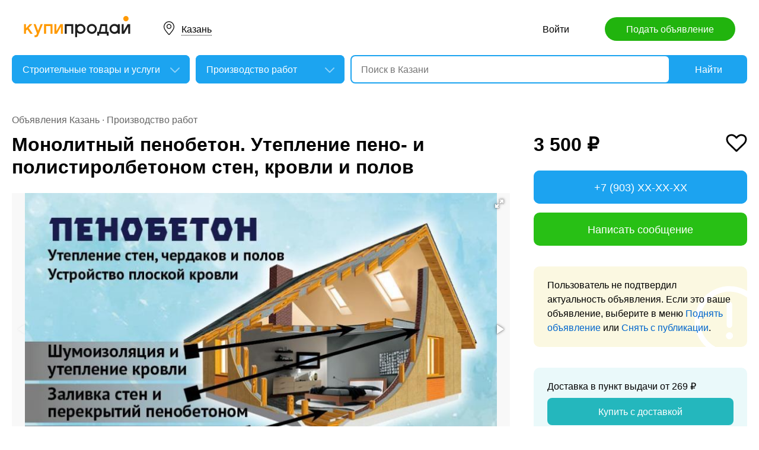

--- FILE ---
content_type: text/html; charset=utf-8
request_url: https://tatarstan.kupiprodai.ru/stroitel/kazan_proizrabot_monolitnyy_penobeton_uteplenie_sten_krovli_i_polov_7704052
body_size: 8101
content:
<!DOCTYPE html>
<html lang="ru">
<head>
	<meta http-equiv="Content-Type" content="text/html; charset=utf-8">
	<title>Монолитный пенобетон. Утепление пено- и полистиролбетоном стен, кровли и полов в Казани</title>
	<meta name="description" content='👷‍♂️Оказываем услугу заливки монолитного пенобетона по классической технологии и полистиролбетона на строительных площадках мобильным мини-заводом... Цена: 3,500 руб. в Казани.'>
	<meta name="keywords" content='Монолитный пенобетон. Утепление пено- и полистиролбетоном стен, кровли и полов, Производство работ, Казань'>
	<meta property="og:title" content="Монолитный пенобетон. Утепление пено- и полистиролбетоном стен, кровли и полов">
	<meta property="og:type" content="website">
	<meta property="og:url" content="https://tatarstan.kupiprodai.ru/stroitel/kazan_proizrabot_monolitnyy_penobeton_uteplenie_peno_i_polistirolbetonom_sten_krovli_i_polov_7704052">
	<meta property="og:site_name" content="KupiProdai">
	<meta property="og:description" content="👷‍♂️Оказываем услугу заливки монолитного пенобетона по классической технологии и полистиролбетона на строительных площадках мобильным мини-заводом ССМ-500 на натуральном белковом пенообразователе    🏗 Утепление кровли, полов, чердачных помещений    🧱 Устройство несущих стен и утепление в колодцевой кладке, в каркасных конструкциях при съемной и не съемной опалубке;    🏢 Устройство плоских кровель с внутренним и наружным водостоком    💸 Наличный и безналичный расчёт.">
			<meta property="og:image" content="https://img01.kupiprodai.ru/022023/1713848827477.jpg">
									<meta property="og:image" content="https://img01.kupiprodai.ru/022023/1713849714301.jpg">
												<meta property="og:image" content="https://img01.kupiprodai.ru/022023/1713849715499.jpg">
												<meta property="og:image" content="https://img01.kupiprodai.ru/022023/1713849724299.jpg">
												<meta property="og:image" content="https://img01.kupiprodai.ru/022023/1713849719516.jpg">
												<meta property="og:image" content="https://img01.kupiprodai.ru/022023/1713849722619.jpg">
																																					<link rel="preconnect" href="//mc.yandex.ru">
	<link rel="stylesheet" href="https://kupiprodai.ru/styles/style_new.css?19012026" type="text/css">
	<link rel="stylesheet" href="https://kupiprodai.ru/styles/fotorama.css?19012026" type="text/css">
	<link rel="stylesheet" href="https://kupiprodai.ru/styles/jquery.modal.css?19012026" type="text/css">
	<link rel="stylesheet" href="https://kupiprodai.ru/styles/jquery-ui.min.css" type="text/css">
	<link rel="icon" href="https://tatarstan.kupiprodai.ru/favicon-120x120.png" sizes="120x120" type="image/png">
	<link rel="icon" href="https://tatarstan.kupiprodai.ru/favicon-32x32.png" sizes="32x32" type="image/png">
	<link rel="shortcut icon" href="https://tatarstan.kupiprodai.ru/favicon.ico" type="image/x-icon">
	<link rel="yandex-tableau-widget" href="https://tatarstan.kupiprodai.ru/yandex-tableau-manifest.json">
		<script src="https://kupiprodai.ru/js/jquery-1.8.2.min.js"></script>
	<script src="https://kupiprodai.ru/js/jquery-ui.min.js"></script>
	<script src="https://kupiprodai.ru/js/fotorama.js?19012026"></script>
	<script src="https://kupiprodai.ru/js/params_data.js?19012026"></script>
	<script src="https://kupiprodai.ru/js/params_core.js?19012026"></script>
		<script src="https://kupiprodai.ru/js/jquery.scrollTo.min.js?19012026"></script>
	<script src="https://kupiprodai.ru/js/jquery.ifixpng.js?19012026"></script>
	<script async src="https://kupiprodai.ru/js/favorite.js?19012026"></script>
	<script async src="https://kupiprodai.ru/js/jquery.cookie.js?19012026"></script>
	<script async src="https://kupiprodai.ru/js/shareSocial.js?19012026"></script>
	<script src="https://kupiprodai.ru/js/jquery.webui-popover.js?19012026"></script>
	<script src="https://kupiprodai.ru/js/similar_msgs.js?19012026"></script>
</head>
<body>
	<script>
	is_no_change_params = true;
	$(function() {
		vip_site = "https://vip.kupiprodai.ru";
		site = "https://kupiprodai.ru";
		favorite_image_on = "https://kupiprodai.ru/images/pc/heart_on.svg";
		favorite_image_off = "https://kupiprodai.ru/images/pc/heart_off.svg";
		img_add_like = "https://kupiprodai.ru/images/flag_off.svg";
		img_remove_like = "https://kupiprodai.ru/images/flag_on.svg";
		like_help_link = "https://kupiprodai.ru/more/free/likehelp/";
		add_like_text = "Разместить здесь";
		remove_like_text = "Размещено";
		razdely = 351;
		autoopened = razdely == 9 ? true: false;
		is_msg_info = true;
		scrolltomap = true;
		coords = [55.798550,49.106323];
		var rating;
		bbs_id = 7704052;
		var back_cit = -1;
		var back_edit = 0;
		if (back_cit >= 0) $("[cit = "+back_cit+"][edit = "+back_edit+"]").first().click();
					$("#bbslike").html("<img alt='' src='"+img_add_like+"'>");
			$("#bbslike_text").html(add_like_text);
				$.ajaxSetup({
			xhrFields: {
				withCredentials: true
			}
		});
		$( ".spam_msg" ).click(function() {
			bbs_id = $(this).attr('data-bbs_id');
			$.getScripts(['https://kupiprodai.ru/js/jquery.modal.min.js']).done(function () {
				$.get("/spam.php?action=getform", { 'form': 'spam_msg_form'},
					function(ret){
						if (ret.status == 0) {
							if (ret.data != '') alert(ret.data);
						}
						else {
							$("#msg_spam_form").html(ret.data.res);
							$('#msg_spam_form').modal({
								showClose: false
							});
							$.getScripts(['https://kupiprodai.ru/js/spam_msg.js?19012026']);
						}
					},
				'json');
			});
		});

		$( ".user_feedback" ).click(function() {
			var uf_bbs_id = $(this).data('bbs_id');
			$.getScripts(['https://kupiprodai.ru/js/jquery.modal.min.js']).done(function () {
				$.get("https://vip.kupiprodai.ru/api/getuserfeedbackform/?bbs_id="+uf_bbs_id, {},
						function(ret){
							if (ret.status == 0) {
								if (ret.data != '') alert(ret.data);
							}
							else {
								$("#user_feedback_form").html(ret.data.res);
								$('#user_feedback_form').modal({
									showClose: false
								});
								$.getScripts(['https://kupiprodai.ru/js/user_feedback.js?19012026']);
							}
						},
						'json');
			});
			return false;
		});
	});
	</script>

	<header>
		<div class="content_center relative box-sizing">
			<div class="top">
	<a href="https://kupiprodai.ru/"><img class="logo" src="https://kupiprodai.ru/images/pc/logo.svg" width="180" height="36" alt="КупиПродай" title="КупиПродай"></a>
	<div class="region"><a id="cityhref" href="#">Казань</a></div>
	<a class="add box-sizing" href="https://kupiprodai.ru/login/">Подать объявление</a>
	<div class="menu">
				<a class="menu_link" href="https://kupiprodai.ru/login/">Войти </a>
						
	</div>
</div>

			<script>
var new_design = true;
$(function() {
	$.ajaxSetup({
		xhrFields: { withCredentials: true }
	});
	$("#searchword").autocomplete({
		source: "https://vip.kupiprodai.ru/api/getsearchhints/?params="+ btoa($("input[name='cityid']").val()+':'+$("#metro_id").val()+':'+$("input[name='personal']").val()+':'+$("input[name='search_price_from']").val()+':'+$("input[name='search_price_to']").val()),
		minLength: 0,
		select: function( event, ui ) {
			if (ui.item.sUrl != '') location.href = ui.item.sUrl;
			else $("#searchword").val(ui.item.sLabel);
			return false;
		}
	}).autocomplete( "instance" )._renderItem = function( ul, item ) {
		var text = "<div>" + item.sLabel;
		if (item.mLabel != '') text += "<span>" + item.mLabel + "</span>";
		text += '</div>';
		return $( "<li>" )
			.append( text )
			.appendTo( ul );
	};
	$("#searchword").click(function() {
		if ($(this).val().length == 0) {
			$(this).autocomplete("search");
		}
	});

	$("#cityhref").click(function() {
		$(".region_block").show();
		if ($("#citysel").val().length == 0) {
			$("#citysel").autocomplete("search");
		}
		return false;
	});

	$("#citysel").autocomplete({
		source: "/getcitys.php?links=1&new=1",
		minLength: 0,
		search: function(event, ui) {
			$('#citys-output ul').empty();
		}
	}).autocomplete( "instance" )._renderItem = function(ul, item) {
		return $('<li>')
				.data('item.autocomplete', item)
				.append(item.value.replace("(", "<br> <span>").replace(")", "</span>"))
				.appendTo($('#citys-output ul'));
	};
	$("#citysel").click(function() {
		$(this).val("");
		if ($(this).val().length == 0) {
			$(this).autocomplete("search");
		}
	});

	$('#citysel_close').click(function () {
		$('#citys-output ul').empty();
		$(".region_block").hide();

		return false;
	});

	var spodrazdely = [];
	$.getJSON("https://vip.kupiprodai.ru/api/getpodrazdely/", function(data) { spodrazdely = data; });
	$('#razdel_id_choose').on('change', function() {
		var razdel_id = this.value;
		$("#cat_id").empty();
		if (razdel_id != -1) {
			var text = "Выберите подкатегорию";
			var o = new Option(text, razdel_id + '_' + 0);
			$(o).html(text);
			$("#cat_id").append(o);
			$.each(spodrazdely[this.value], function (i, item) {
				var o = new Option(item.name, razdel_id + '_' + item.id);
				$(o).html(item.name);
				$("#cat_id").append(o);
			});
			$("#cat_id").change();
			$("#cat_id_block").show();
		} else {
			$("#cat_id_block").hide();
			$("#params").hide();
		}
	});

	
	$('#params').on('change', 'select,input:text', function() {
		$('#searchformconfirm').show();
	});
});
</script>

<form method="post" action="https://kupiprodai.ru/search/" id="searchform">
	<div class="hideit region_block" id="citys-output">
		<input class="input margin_bottom_15 box-sizing ui-autocomplete-input" id="citysel" type="text" name="city" placeholder="Регион или город" value="" autocomplete="off">
		<a class="modal_block_close" id="citysel_close" href="#"></a>
		<ul class="citysel-ul"></ul>
	</div>
	<div class="search">
		<div class="search_select">
			<select class="select" name="razdel_id_choose" id="razdel_id_choose">
				<option data-id="-1" value="-1" >Во всех категориях</option>
									<option value="1" >Транспорт</option>
									<option value="9" >Недвижимость</option>
									<option value="16" >Личные вещи</option>
									<option value="19" >Электроника, техника</option>
									<option value="27" >Дом и сад, мебель, бытовое</option>
									<option value="31" >Текстиль</option>
									<option value="42" >Животные</option>
									<option value="51" >Услуги и предложения</option>
									<option value="59" >Работа</option>
									<option value="75" >Хобби, Отдых, Спорт</option>
									<option value="331" >Оборудование</option>
									<option value="342" >Сырье</option>
									<option value="351" selected>Строительные товары и услуги</option>
									<option value="359" >Продукты питания</option>
							</select>
		</div>
		<div class="search_select " id="cat_id_block">
			<select class="select" name="cat_id" id="cat_id">
																																																																																																																																																										<option value="351_0">Выберите подкатегорию</option>
															<option  value="351_52">Конструкции</option>
															<option  value="351_53">Материалы</option>
															<option  value="351_54">Сантехника</option>
															<option  value="351_55">Механизмы</option>
															<option selected value="351_57">Производство работ</option>
															<option  value="351_58">Другое</option>
																																				</select>
		</div>
		<div class="search_form">
			<input class="searching box-sizing" placeholder="Поиск в Казани" id="searchword" type="text" size="25" name="searching" value="" autocomplete="off">
								</div>
		<div class="search_button">
			<input type="hidden" id="cityid" name="cityid" value="3048">
			<input type="hidden" name="personal" value="-1">
			<input type="submit" id="searchSub" value="Найти">
		</div>
	</div>

	<fieldset class="search_params font_size_0 box-sizing" id="params" style="display: none;">
		<span class="title26 block margin_bottom_20">Параметры поиска</span>
									
				<div class="metro inline_block" style="display: none;" id="metrodiv">
			<select class="select search_params_standart" id="metro_id" name="metro_id"></select>
		</div>
		<div id="searchformconfirm" class="hideit">
			<input type="button" value="Применить параметры" onclick="$('#searchSub').click();">
		</div>
	</fieldset>
</form>
		</div>
	</header>

	<main>
		<div class="content_center content_columns_360 box-sizing">
			<div class="content_left">
				<div class="nav margin_bottom_10">
					<a href="https://tatarstan.kupiprodai.ru/kazan_all/" title="Доска бесплатных объявлений - Казань">Объявления Казань</a> &middot; <a href="https://tatarstan.kupiprodai.ru/stroitel/kazan_proizrabot/" title="Производство работ" >Производство работ</a>				</div>
					
																		
				<div class="margin_bottom_100">
					<h1 class="msg_title margin_bottom_25">Монолитный пенобетон. Утепление пено- и полистиролбетоном стен, кровли и полов</h1>

					
					<div id="sendmail_content"></div>
					
					<div class="msg_photo margin_bottom_40 msg_photo_v4 ">
											<div class="center_text fotorama fotorama-numbers" data-allowfullscreen="true" data-height="460" data-width="100%" data-fit="contain" data-nav="thumbs" data-thumbwidth="112" data-thumbheight="80">
															<div style="display: none;" data-img="https://img01.kupiprodai.ru/022023/1713848827477.jpg">1/6</div>
																																						<div style="display: none;" data-img="https://img01.kupiprodai.ru/022023/1713849714301.jpg">2/6></div>
																																<div style="display: none;" data-img="https://img01.kupiprodai.ru/022023/1713849715499.jpg">3/6></div>
																																<div style="display: none;" data-img="https://img01.kupiprodai.ru/022023/1713849724299.jpg">4/6></div>
																																<div style="display: none;" data-img="https://img01.kupiprodai.ru/022023/1713849719516.jpg">5/6></div>
																																<div style="display: none;" data-img="https://img01.kupiprodai.ru/022023/1713849722619.jpg">6/6></div>
																																																																																																															</div>
										</div>

										
					<div class="msg_text margin_bottom_45">
						<span class="title26 block margin_bottom_20">Описание</span>					
						<p>👷‍♂️Оказываем услугу заливки монолитного пенобетона по классической технологии и полистиролбетона на строительных площадках мобильным мини-заводом ССМ-500 на натуральном белковом пенообразователе<br />
 <br />
 🏗 Утепление кровли, полов, чердачных помещений<br />
 <br />
 🧱 Устройство несущих стен и утепление в колодцевой кладке, в каркасных конструкциях при съемной и не съемной опалубке;<br />
 <br />
 🏢 Устройство плоских кровель с внутренним и наружным водостоком<br />
 <br />
 💸 Наличный и безналичный расчёт. Работаем как с частными лицами, так и с организациями<br />
 <br />
 💰 Доступна банковская рассрочка<br />
 <br />
 🚚 Выезд в регионы<br />
 <br />
  ✳  Плюсы пенобетона: ✳<br />
 <br />
 1️⃣ Пенобетон абсолютно экологичен, в отличие от ваты, которая выделяет формальдегиды и пенополистирола, выделяющего стирол.<br />
 2️⃣ В слое утепления пенобетона никогда не заведутся грызуны, насекомые, грибок и плесень.<br />
 3️⃣ Пенобетон не подвержен воздействию влаги, в отличие от ваты, например, которая теряет свои теплоизоляционные свойства при намокании.<br />
 4️⃣ Стоимость утепления из пенобетона ниже, чем устройство теплоизоляции из ват и пенопластов.<br />
 5️⃣ Утепление из пенобетона имеет достаточную прочность, чтобы ходить по нему без укладки ходовых досок.<br />
 6️⃣ С помощью жидкого монолитного пенобетона легче утеплять поверхности со сложной конфигурацией и неровностями.<br />
 7️⃣ Пенобетон абсолютно не горюч, в отличие от пенопластов, например, и не выделяет токсичных веществ при нагревании.<br />
 8️⃣ В слое пенобетона легко скрыть любые коммуникации и неровности поверхности.<br />
 9️⃣ Пенобетон обладает хорошей шумоизоляцией.<br />
 🔟 Пенобетон долговечен и стоек к любым химически агрессивным средам.</p>
					</div>		
	
					<div class="msg_address margin_bottom_45">
						<span class="title26 block margin_bottom_20">Адрес</span>
						<p class="inline_block">Казань</p> <input class="button_text" type="button" data-msg_id="7704052" value="показать на карте" id="yandex_map_toggle" onclick="$.getScripts(['//api-maps.yandex.ru/2.1/?lang=ru_RU', 'https://kupiprodai.ru/js/yandex_map.js?19012026']); return false;">
						<div class="msg_map_block margin_top_20" id="yandex_map"></div>					
					</div>

					<div class="msg_social margin_bottom_50">
						<span class="title26 block margin_bottom_20">Поделиться</span>
						<div class="font_size_0">
							<a class="vk" href="#" onclick="Share.vkontakte('https://tatarstan.kupiprodai.ru/stroitel/kazan_proizrabot_monolitnyy_penobeton_uteplenie_peno_i_polistirolbetonom_sten_krovli_i_polov_7704052','%D0%9C%D0%BE%D0%BD%D0%BE%D0%BB%D0%B8%D1%82%D0%BD%D1%8B%D0%B9+%D0%BF%D0%B5%D0%BD%D0%BE%D0%B1%D0%B5%D1%82%D0%BE%D0%BD.+%D0%A3%D1%82%D0%B5%D0%BF%D0%BB%D0%B5%D0%BD%D0%B8%D0%B5+%D0%BF%D0%B5%D0%BD%D0%BE-+%D0%B8+%D0%BF%D0%BE%D0%BB%D0%B8%D1%81%D1%82%D0%B8%D1%80%D0%BE%D0%BB%D0%B1%D0%B5%D1%82%D0%BE%D0%BD%D0%BE%D0%BC+%D1%81%D1%82%D0%B5%D0%BD%2C+%D0%BA%D1%80%D0%BE%D0%B2%D0%BB%D0%B8+%D0%B8+%D0%BF%D0%BE%D0%BB%D0%BE%D0%B2','https://img02.kupiprodai.ru/022023/1713848827477.jpg','%F0%9F%91%B7%E2%80%8D%E2%99%82%EF%B8%8F%D0%9E%D0%BA%D0%B0%D0%B7%D1%8B%D0%B2%D0%B0%D0%B5%D0%BC+%D1%83%D1%81%D0%BB%D1%83%D0%B3%D1%83+%D0%B7%D0%B0%D0%BB%D0%B8%D0%B2%D0%BA%D0%B8+%D0%BC%D0%BE%D0%BD%D0%BE%D0%BB%D0%B8%D1%82%D0%BD%D0%BE%D0%B3%D0%BE+%D0%BF%D0%B5%D0%BD%D0%BE%D0%B1%D0%B5%D1%82%D0%BE%D0%BD%D0%B0+%D0%BF%D0%BE+%D0%BA%D0%BB%D0%B0%D1%81%D1%81%D0%B8%D1%87%D0%B5%D1%81%D0%BA%D0%BE%D0%B9+%D1%82%D0%B5%D1%85%D0%BD%D0%BE%D0%BB%D0%BE%D0%B3%D0%B8%D0%B8+%D0%B8+%D0%BF%D0%BE%D0%BB%D0%B8%D1%81%D1%82%D0%B8%D1%80%D0%BE%D0%BB%D0%B1%D0%B5%D1%82%D0%BE%D0%BD%D0%B0+%D0%BD%D0%B0+%D1%81%D1%82%D1%80%D0%BE%D0%B8%D1%82%D0%B5%D0%BB%D1%8C%D0%BD%D1%8B%D1%85+%D0%BF%D0%BB%D0%BE%D1%89%D0%B0%D0%B4%D0%BA%D0%B0%D1%85+%D0%BC%D0%BE%D0%B1%D0%B8%D0%BB%D1%8C%D0%BD%D1%8B%D0%BC+%D0%BC%D0%B8%D0%BD%D0%B8-%D0%B7%D0%B0%D0%B2%D0%BE%D0%B4%D0%BE%D0%BC...','1926021'); return false;"></a>
							<!--<a class="facebook" href="#" onclick="Share.facebook('https://tatarstan.kupiprodai.ru/stroitel/kazan_proizrabot_monolitnyy_penobeton_uteplenie_peno_i_polistirolbetonom_sten_krovli_i_polov_7704052','%D0%9C%D0%BE%D0%BD%D0%BE%D0%BB%D0%B8%D1%82%D0%BD%D1%8B%D0%B9+%D0%BF%D0%B5%D0%BD%D0%BE%D0%B1%D0%B5%D1%82%D0%BE%D0%BD.+%D0%A3%D1%82%D0%B5%D0%BF%D0%BB%D0%B5%D0%BD%D0%B8%D0%B5+%D0%BF%D0%B5%D0%BD%D0%BE-+%D0%B8+%D0%BF%D0%BE%D0%BB%D0%B8%D1%81%D1%82%D0%B8%D1%80%D0%BE%D0%BB%D0%B1%D0%B5%D1%82%D0%BE%D0%BD%D0%BE%D0%BC+%D1%81%D1%82%D0%B5%D0%BD%2C+%D0%BA%D1%80%D0%BE%D0%B2%D0%BB%D0%B8+%D0%B8+%D0%BF%D0%BE%D0%BB%D0%BE%D0%B2','https://img02.kupiprodai.ru/022023/1713848827477.jpg','%F0%9F%91%B7%E2%80%8D%E2%99%82%EF%B8%8F%D0%9E%D0%BA%D0%B0%D0%B7%D1%8B%D0%B2%D0%B0%D0%B5%D0%BC+%D1%83%D1%81%D0%BB%D1%83%D0%B3%D1%83+%D0%B7%D0%B0%D0%BB%D0%B8%D0%B2%D0%BA%D0%B8+%D0%BC%D0%BE%D0%BD%D0%BE%D0%BB%D0%B8%D1%82%D0%BD%D0%BE%D0%B3%D0%BE+%D0%BF%D0%B5%D0%BD%D0%BE%D0%B1%D0%B5%D1%82%D0%BE%D0%BD%D0%B0+%D0%BF%D0%BE+%D0%BA%D0%BB%D0%B0%D1%81%D1%81%D0%B8%D1%87%D0%B5%D1%81%D0%BA%D0%BE%D0%B9+%D1%82%D0%B5%D1%85%D0%BD%D0%BE%D0%BB%D0%BE%D0%B3%D0%B8%D0%B8+%D0%B8+%D0%BF%D0%BE%D0%BB%D0%B8%D1%81%D1%82%D0%B8%D1%80%D0%BE%D0%BB%D0%B1%D0%B5%D1%82%D0%BE%D0%BD%D0%B0+%D0%BD%D0%B0+%D1%81%D1%82%D1%80%D0%BE%D0%B8%D1%82%D0%B5%D0%BB%D1%8C%D0%BD%D1%8B%D1%85+%D0%BF%D0%BB%D0%BE%D1%89%D0%B0%D0%B4%D0%BA%D0%B0%D1%85+%D0%BC%D0%BE%D0%B1%D0%B8%D0%BB%D1%8C%D0%BD%D1%8B%D0%BC+%D0%BC%D0%B8%D0%BD%D0%B8-%D0%B7%D0%B0%D0%B2%D0%BE%D0%B4%D0%BE%D0%BC...','1926021'); return false;"></a>
							<a class="twitter" href="#" onclick="Share.twitter('https://tatarstan.kupiprodai.ru/stroitel/kazan_proizrabot_monolitnyy_penobeton_uteplenie_peno_i_polistirolbetonom_sten_krovli_i_polov_7704052','%D0%9C%D0%BE%D0%BD%D0%BE%D0%BB%D0%B8%D1%82%D0%BD%D1%8B%D0%B9+%D0%BF%D0%B5%D0%BD%D0%BE%D0%B1%D0%B5%D1%82%D0%BE%D0%BD.+%D0%A3%D1%82%D0%B5%D0%BF%D0%BB%D0%B5%D0%BD%D0%B8%D0%B5+%D0%BF%D0%B5%D0%BD%D0%BE-+%D0%B8+%D0%BF%D0%BE%D0%BB%D0%B8%D1%81%D1%82%D0%B8%D1%80%D0%BE%D0%BB%D0%B1%D0%B5%D1%82%D0%BE%D0%BD%D0%BE%D0%BC+%D1%81%D1%82%D0%B5%D0%BD%2C+%D0%BA%D1%80%D0%BE%D0%B2%D0%BB%D0%B8+%D0%B8+%D0%BF%D0%BE%D0%BB%D0%BE%D0%B2','1926021'); return false;"></a>-->
							<a class="ok" href="#" onclick="Share.odnoklassniki('https://tatarstan.kupiprodai.ru/stroitel/kazan_proizrabot_monolitnyy_penobeton_uteplenie_peno_i_polistirolbetonom_sten_krovli_i_polov_7704052','%D0%9C%D0%BE%D0%BD%D0%BE%D0%BB%D0%B8%D1%82%D0%BD%D1%8B%D0%B9+%D0%BF%D0%B5%D0%BD%D0%BE%D0%B1%D0%B5%D1%82%D0%BE%D0%BD.+%D0%A3%D1%82%D0%B5%D0%BF%D0%BB%D0%B5%D0%BD%D0%B8%D0%B5+%D0%BF%D0%B5%D0%BD%D0%BE-+%D0%B8+%D0%BF%D0%BE%D0%BB%D0%B8%D1%81%D1%82%D0%B8%D1%80%D0%BE%D0%BB%D0%B1%D0%B5%D1%82%D0%BE%D0%BD%D0%BE%D0%BC+%D1%81%D1%82%D0%B5%D0%BD%2C+%D0%BA%D1%80%D0%BE%D0%B2%D0%BB%D0%B8+%D0%B8+%D0%BF%D0%BE%D0%BB%D0%BE%D0%B2','https://img02.kupiprodai.ru/022023/1713848827477.jpg','1926021'); return false;"></a>
						</div>
					</div>

					<div class="msg_footer relative margin_bottom_50">
						<div class="msg_data">
							<div class="msg_data_info">
								№ 7704052, Размещено
																16
								ноября
															</div>
							<div class="msg_data_view"><img src="https://kupiprodai.ru/images/pc/eye_icon.svg" width="22" height="14" alt="" title="">1660 </div>
									
						</div>
	
						<div class="msg_menu">
							<span class="msg_menu_more"><a class="link_more_new" id="link_more_new" href="#">Ещё</a></span>
							<span class="msg_menu_up"><a href="https://vip.kupiprodai.ru/upmsg/7704052/">Поднять</a></span>
							<div class="favorite">
								<div data-bbs_id="7704052" class="favorite_popover"></div>
																<a class="favorite_add" title="Добавить в избранное" href="#" data-bbs_id="7704052"><img src="https://kupiprodai.ru/images/pc/heart_off.svg" width="18" height="16" alt=""> Избранное</a>
															</div>
						</div>

						<div class="msg_menu_block" id="menu-link-more-new" style="display: none; position: initial !important;">
							<ul class="dropdown-menu">
								<li><span class="msg_menu_send"><a href="https://vip.kupiprodai.ru/place/7704052/">Разослать</a></span></li>
								<li><span class="msg_menu_edit"><a href="https://vip.kupiprodai.ru/editmsg/7704052/">Редактировать</a></span></li>
								<li>
																		<span class="msg_menu_spam"><input type="button" class="spam_msg" data-bbs_id="7704052" value="Жалоба"></span>
																	</li>
							</ul>
						</div>
					</div>

					<a class="show_more block box-sizing" href="https://kupiprodai.ru/next/?back=L3N0cm9pdGVsL3Byb2l6cmFib3QvPyZpZD03NzA0MDUy">Смотреть следующее объявление</a>	
				</div>

				
				<div class="margin_bottom_50">
					<span class="title26 block margin_bottom_30">Похожие объявления <a class="title_link_all box-sizing" href="https://kupiprodai.ru/login/">Добавить похожее</a></span>
	
					<div class="gallery similar_msgs margin_bottom_15">
					</div>
							
					<a class="show_more block margin_bottom_50 box-sizing hideit" id="similar_msgs_more" href="#">Показать ещё</a>
				</div>
						</div>

			<div class="content_right">
				<div class="msg_price">
										<span>3 500 &#8381;</span>
						
										<div class="favorite">
												<a class="favorite_add" title="Добавить в избранное" href="#" data-bbs_id="7704052"><img src="https://kupiprodai.ru/images/pc/heart_off.svg" width="36" height="31" alt=""></a>
											</div>			
										
												</div>

		
											<div class="msg_phone margin_bottom_15 box-sizing" id="phone">
					<a class="msg_phone_link box-sizing">+7 (903) XX-XX-XX</a>
				</div>
				
								<a class="msg_mail block margin_bottom_15 box-sizing" href="https://kupiprodai.ru/login/?s=7704052">Написать сообщение</a>
										
										
								<div class="msg_old margin_top_35 margin_bottom_25 box-sizing">
					Пользователь не подтвердил актуальность объявления. Если это ваше объявление, выберите в меню <a class="a_blue" href="https://vip.kupiprodai.ru/upmsg/7704052/">Поднять объявление</a> или <a class="a_blue" href="https://vip.kupiprodai.ru/delmsg/7704052/">Снять с публикации</a>.
				</div>
				
								<div class="delivery margin_top_35 margin_bottom_25 box-sizing">
					<p>Доставка в пункт выдачи от 269 &#8381;</p>
					<a class="block box-sizing" href="https://kupiprodai.ru/login/?s=7704052">Купить с доставкой</a>
				</div>
										
		
				<div class="msg_info margin_top_50 margin_bottom_50">
					<div class="msg_user margin_bottom_20">
						<div class="msg_avatar" ><span>Э</span></div>
						<p class="box-sizing">
							<span class="msg_name">Эдуард</span><br>
														<a class="a_blue" href="https://kupiprodai.ru/user/7fef8b63c7619260210c83be5ef7a6792f455ee/">все объявления</a>
													</p>
					</div>

									<div class="margin_bottom_25">
																	<div class="rating_block inline_block">
							<img src="https://kupiprodai.ru/images/pc/rating.svg?01" width="100" height="18" alt="" title="">
						</div>
						<span class="nowrap">нет отзывов</span>
																</div>

											<a data-action="siteenabled" class="siteitemlink_new a_dashed" href="#">Указать сайт?</a>
																
								</div>	

				<div class="box-sizing">
					
					<!-- Yandex.RTB R-A-136546-1 -->
					<div id="yandex_rtb_R-A-136546-1"></div>
					<script type="text/javascript">
						(function(w, d, n, s, t) {
							w[n] = w[n] || [];
							w[n].push(function() {
								Ya.Context.AdvManager.render({
									blockId: "R-A-136546-1",
									renderTo: "yandex_rtb_R-A-136546-1",
									async: true
								});
							});
							t = d.getElementsByTagName("script")[0];
							s = d.createElement("script");
							s.type = "text/javascript";
							s.src = "//an.yandex.ru/system/context.js";
							s.async = true;
							t.parentNode.insertBefore(s, t);
						})(this, this.document, "yandexContextAsyncCallbacks");
					</script>
					
				</div>
			</div>			

		</div>
	</main>

	<div id="msg_spam_form"></div>
	<div id="user_feedback_form"></div>
	
	<footer>
	<div class="content_center box-sizing">
		<div class="footer_menu">
            <a href="https://tatarstan.kupiprodai.ru/kazan_all/">Доска объявлений Казань</a>
			<a href="https://kupiprodai.ru/login/">Подать объявление</a>
			<a href="https://kupiprodai.ru/login/">Личный кабинет</a>
			<a href="https://kupiprodai.ru/all">Все сервисы</a>
			<a href="https://tatarstan.kupiprodai.ru/shops/kazan">Магазины</a>
			<a href="https://vip.kupiprodai.ru/info/terms/">Правила</a>
			<a href="https://tatarstan.kupiprodai.ru/contact/">Контакты</a>
			<a href="https://tatarstan.kupiprodai.ru/mobile/1/">Мобильная версия</a>
        </div>
		<div class="footer_info">
			Сайт бесплатных объявлений Казань © КупиПродай. Помогает купить или продать! <a href="https://vip.kupiprodai.ru/info/terms/">Пользовательское соглашение</a>.<br>
			8 (800) 550-95-80 (отдел по работе с клиентами, с 10:00 до 19:00), <a href="https://tatarstan.kupiprodai.ru/contact/">обратиться в поддержку</a>.
		</div>
		<div class="footer_app font_size_0">
			<a target="_blank" href="https://play.google.com/store/apps/details?id=ru.kupiprodai.androidmobile"><img src="https://kupiprodai.ru/images/pc/google_play_badge.svg" width="120" height="40" alt="Google Play Маркет" title="Google Play Маркет"></a>
			<a target="_blank" href="https://itunes.apple.com/ru/app/id1370428314"><img src="https://kupiprodai.ru/images/pc/app_store_badge.svg" width="120" height="40" alt="App Store" title="App Store"></a>
		</div>
	</div>
</footer>


<script type="text/javascript" >
   (function(m,e,t,r,i,k,a){m[i]=m[i]||function(){(m[i].a=m[i].a||[]).push(arguments)};
   m[i].l=1*new Date();k=e.createElement(t),a=e.getElementsByTagName(t)[0],k.async=1,k.src=r,a.parentNode.insertBefore(k,a)})
   (window, document, "script", "https://mc.yandex.ru/metrika/tag.js", "ym");

   ym(24267385, "init", {
        clickmap:true,
        trackLinks:true,
        accurateTrackBounce:true
   });
</script>
<noscript><div><img src="https://mc.yandex.ru/watch/24267385" style="position:absolute; left:-9999px;" alt="" /></div></noscript>




	<div id="dialog-site-enabled" title="Указать сайт"></div>
	<div id="dialog-site-request" title="Перейти на сайт"></div>
	<div id="dialog-site-request-code-not-full" title="На сайте код не полный"></div>
	<div id="dialog-site-create" title="Вам подарок - сайт?"></div>
	<link rel="stylesheet" href="https://kupiprodai.ru/styles/jquery.webui-popover.css?19012026" type="text/css">
	<script src="https://kupiprodai.ru/js/intersection-observe.polyfill.js?19012026"></script>
	<script src="https://kupiprodai.ru/js/lazyLoad.js?19012026"></script>
	<script src="https://kupiprodai.ru/js/msg_info_pk.js?1901202611234"></script>
				<script>
	$(function() {
		
		$('.favorite_popover').webuiPopover({title: " ", content:"Добавлено в <a href='"+site+"/favorite/'>избранное</a>", autoHide:3000, trigger:'manual'});
		
		getSimilarMsgs();
	});
	</script>
</body>
</html>

--- FILE ---
content_type: application/javascript; charset=utf-8
request_url: https://vip.kupiprodai.ru/api/getsimilarmsgs/?id=7704052&offset=0
body_size: 2120
content:
{"status":1,"data":{"msgs":"<div class=\"gallery_item\">\n\t\t<a class=\"gallery_photo block lazy\" href=\"https:\/\/tatarstan.kupiprodai.ru\/stroitel\/kazan_proizrabot_gryazeviki_gorizontalnye_po_serii_490310__590313_1395253\" data-src=\"https:\/\/img02.kupiprodai.ru\/052017\/1494919139432.jpg\" title=\"\u0413\u0440\u044f\u0437\u0435\u0432\u0438\u043a\u0438 \u0433\u043e\u0440\u0438\u0437\u043e\u043d\u0442\u0430\u043b\u044c\u043d\u044b\u0435 \u043f\u043e \u0441\u0435\u0440\u0438\u0438 4.903-10 , 5.903-13\" style=\"background-image: url(https:\/\/kupiprodai.ru\/images\/0.gif);\"><\/a>\n\t\t<div class=\"gallery_info box-sizing\" title=\"\u0413\u0440\u044f\u0437\u0435\u0432\u0438\u043a\u0438 \u0433\u043e\u0440\u0438\u0437\u043e\u043d\u0442\u0430\u043b\u044c\u043d\u044b\u0435 \u043f\u043e \u0441\u0435\u0440\u0438\u0438 4.903-10 , 5.903-13\">\n\t\t<span class=\"gallery_price\">2 300 &#8381;<\/span>\t\t<a class=\"gallery_title\" href=\"https:\/\/tatarstan.kupiprodai.ru\/stroitel\/kazan_proizrabot_gryazeviki_gorizontalnye_po_serii_490310__590313_1395253\">\u0413\u0440\u044f\u0437\u0435\u0432\u0438\u043a\u0438 \u0433\u043e\u0440\u0438\u0437\u043e\u043d\u0442\u0430\u043b\u044c\u043d\u044b\u0435 \u043f\u043e \u0441\u0435\u0440\u0438\u0438 4.903-10 , 5.903-13<\/a>\n\t\t<span class=\"gallery_data\">\n\t\t\t\t\t\t10\n\t\t\t\u044f\u043d\u0432\u0430\u0440\u044f\n\t\t\t\t\t<\/span>\n\t<\/div>\n<\/div>\n\n\n\n\n<!-- backup\n\n<li class=\"box-sizing\">\n    \t<a class=\"gallery_photo block width100 lazy\" href=\"https:\/\/tatarstan.kupiprodai.ru\/stroitel\/kazan_proizrabot_gryazeviki_gorizontalnye_po_serii_490310__590313_1395253\" data-src=\"https:\/\/img02.kupiprodai.ru\/052017\/1494919139432.jpg\" title=\"\u0413\u0440\u044f\u0437\u0435\u0432\u0438\u043a\u0438 \u0433\u043e\u0440\u0438\u0437\u043e\u043d\u0442\u0430\u043b\u044c\u043d\u044b\u0435 \u043f\u043e \u0441\u0435\u0440\u0438\u0438 4.903-10 , 5.903-13\" style=\"background-image: url(https:\/\/kupiprodai.ru\/images\/0.gif);\"><\/a>\n        <div class=\"gallery_info width100 box-sizing\" title=\"\u0413\u0440\u044f\u0437\u0435\u0432\u0438\u043a\u0438 \u0433\u043e\u0440\u0438\u0437\u043e\u043d\u0442\u0430\u043b\u044c\u043d\u044b\u0435 \u043f\u043e \u0441\u0435\u0440\u0438\u0438 4.903-10 , 5.903-13\">\n        <span class=\"gallery_price\">2 300 &#8381;<\/span>        <a class=\"gallery_title\" href=\"https:\/\/tatarstan.kupiprodai.ru\/stroitel\/kazan_proizrabot_gryazeviki_gorizontalnye_po_serii_490310__590313_1395253\">\u0413\u0440\u044f\u0437\u0435\u0432\u0438\u043a\u0438 \u0433\u043e\u0440\u0438\u0437\u043e\u043d\u0442\u0430\u043b\u044c\u043d\u044b\u0435 \u043f\u043e \u0441\u0435\u0440\u0438\u0438 4.903-10 , 5.903-13<\/a>\n        <span class=\"gallery_data\">\n                        10\n            \u044f\u043d\u0432\u0430\u0440\u044f\n                    <\/span>\n    <\/div>\n<\/li>\n\n--><div class=\"gallery_item\">\n\t\t<a class=\"gallery_photo block lazy\" href=\"https:\/\/tatarstan.kupiprodai.ru\/stroitel\/kazan_proizrabot_skupka_rolstavney_v_kazani_9084912\" data-src=\"https:\/\/img02.kupiprodai.ru\/062024\/1718348379724.jpg\" title=\"\u0421\u043a\u0443\u043f\u043a\u0430 \u0440\u043e\u043b\u044c\u0441\u0442\u0430\u0432\u043d\u0435\u0439 \u0412 \u041a\u0430\u0437\u0430\u043d\u0438\" style=\"background-image: url(https:\/\/kupiprodai.ru\/images\/0.gif);\"><\/a>\n\t\t<div class=\"gallery_info box-sizing\" title=\"\u0421\u043a\u0443\u043f\u043a\u0430 \u0440\u043e\u043b\u044c\u0441\u0442\u0430\u0432\u043d\u0435\u0439 \u0412 \u041a\u0430\u0437\u0430\u043d\u0438\">\n\t\t<span class=\"gallery_noprice\">\u041d\u0435\u0442 \u0446\u0435\u043d\u044b<\/span>\t\t<a class=\"gallery_title\" href=\"https:\/\/tatarstan.kupiprodai.ru\/stroitel\/kazan_proizrabot_skupka_rolstavney_v_kazani_9084912\">\u0421\u043a\u0443\u043f\u043a\u0430 \u0440\u043e\u043b\u044c\u0441\u0442\u0430\u0432\u043d\u0435\u0439 \u0412 \u041a\u0430\u0437\u0430\u043d\u0438<\/a>\n\t\t<span class=\"gallery_data\">\n\t\t\t\t\t\t28\n\t\t\t\u0434\u0435\u043a\u0430\u0431\u0440\u044f\n\t\t\t\t\t<\/span>\n\t<\/div>\n<\/div>\n\n\n\n\n<!-- backup\n\n<li class=\"box-sizing\">\n    \t<a class=\"gallery_photo block width100 lazy\" href=\"https:\/\/tatarstan.kupiprodai.ru\/stroitel\/kazan_proizrabot_skupka_rolstavney_v_kazani_9084912\" data-src=\"https:\/\/img02.kupiprodai.ru\/062024\/1718348379724.jpg\" title=\"\u0421\u043a\u0443\u043f\u043a\u0430 \u0440\u043e\u043b\u044c\u0441\u0442\u0430\u0432\u043d\u0435\u0439 \u0412 \u041a\u0430\u0437\u0430\u043d\u0438\" style=\"background-image: url(https:\/\/kupiprodai.ru\/images\/0.gif);\"><\/a>\n        <div class=\"gallery_info width100 box-sizing\" title=\"\u0421\u043a\u0443\u043f\u043a\u0430 \u0440\u043e\u043b\u044c\u0441\u0442\u0430\u0432\u043d\u0435\u0439 \u0412 \u041a\u0430\u0437\u0430\u043d\u0438\">\n        <span class=\"gallery_noprice\">\u041d\u0435\u0442 \u0446\u0435\u043d\u044b<\/span>        <a class=\"gallery_title\" href=\"https:\/\/tatarstan.kupiprodai.ru\/stroitel\/kazan_proizrabot_skupka_rolstavney_v_kazani_9084912\">\u0421\u043a\u0443\u043f\u043a\u0430 \u0440\u043e\u043b\u044c\u0441\u0442\u0430\u0432\u043d\u0435\u0439 \u0412 \u041a\u0430\u0437\u0430\u043d\u0438<\/a>\n        <span class=\"gallery_data\">\n                        28\n            \u0434\u0435\u043a\u0430\u0431\u0440\u044f\n                    <\/span>\n    <\/div>\n<\/li>\n\n--><div class=\"gallery_item\">\n\t\t<a class=\"gallery_photo block lazy\" href=\"https:\/\/tatarstan.kupiprodai.ru\/stroitel\/kazan_proizrabot_plazmorez_uslugi_10130998\" data-src=\"https:\/\/img02.kupiprodai.ru\/102025\/1760632569259.jpg\" title=\"\u041f\u043b\u0430\u0437\u043c\u043e\u0440\u0435\u0437, \u0443\u0441\u043b\u0443\u0433\u0438\" style=\"background-image: url(https:\/\/kupiprodai.ru\/images\/0.gif);\"><\/a>\n\t\t<div class=\"gallery_info box-sizing\" title=\"\u041f\u043b\u0430\u0437\u043c\u043e\u0440\u0435\u0437, \u0443\u0441\u043b\u0443\u0433\u0438\">\n\t\t<span class=\"gallery_price\">500 &#8381;<\/span>\t\t<a class=\"gallery_title\" href=\"https:\/\/tatarstan.kupiprodai.ru\/stroitel\/kazan_proizrabot_plazmorez_uslugi_10130998\">\u041f\u043b\u0430\u0437\u043c\u043e\u0440\u0435\u0437, \u0443\u0441\u043b\u0443\u0433\u0438<\/a>\n\t\t<span class=\"gallery_data\">\n\t\t\t\t\t\t27\n\t\t\t\u043e\u043a\u0442\u044f\u0431\u0440\u044f\n\t\t\t\t\t<\/span>\n\t<\/div>\n<\/div>\n\n\n\n\n<!-- backup\n\n<li class=\"box-sizing gallery_end3\">\n    \t<a class=\"gallery_photo block width100 lazy\" href=\"https:\/\/tatarstan.kupiprodai.ru\/stroitel\/kazan_proizrabot_plazmorez_uslugi_10130998\" data-src=\"https:\/\/img02.kupiprodai.ru\/102025\/1760632569259.jpg\" title=\"\u041f\u043b\u0430\u0437\u043c\u043e\u0440\u0435\u0437, \u0443\u0441\u043b\u0443\u0433\u0438\" style=\"background-image: url(https:\/\/kupiprodai.ru\/images\/0.gif);\"><\/a>\n        <div class=\"gallery_info width100 box-sizing\" title=\"\u041f\u043b\u0430\u0437\u043c\u043e\u0440\u0435\u0437, \u0443\u0441\u043b\u0443\u0433\u0438\">\n        <span class=\"gallery_price\">500 &#8381;<\/span>        <a class=\"gallery_title\" href=\"https:\/\/tatarstan.kupiprodai.ru\/stroitel\/kazan_proizrabot_plazmorez_uslugi_10130998\">\u041f\u043b\u0430\u0437\u043c\u043e\u0440\u0435\u0437, \u0443\u0441\u043b\u0443\u0433\u0438<\/a>\n        <span class=\"gallery_data\">\n                        27\n            \u043e\u043a\u0442\u044f\u0431\u0440\u044f\n                    <\/span>\n    <\/div>\n<\/li>\n\n--><div class=\"gallery_item\">\n\t\t<a class=\"gallery_photo block lazy\" href=\"https:\/\/tatarstan.kupiprodai.ru\/stroitel\/kazan_proizrabot_zahvaty_zks_1375___zk_80911_ps_10139668\" data-src=\"https:\/\/img02.kupiprodai.ru\/102025\/1761125919969.jpg\" title=\"\u0417\u0430\u0445\u0432\u0430\u0442\u044b \u0417\u041a\u0421 1375 +  \u0417\u041a 8-09-1.1 \u041f\u0421\" style=\"background-image: url(https:\/\/kupiprodai.ru\/images\/0.gif);\"><\/a>\n\t\t<div class=\"gallery_info box-sizing\" title=\"\u0417\u0430\u0445\u0432\u0430\u0442\u044b \u0417\u041a\u0421 1375 +  \u0417\u041a 8-09-1.1 \u041f\u0421\">\n\t\t<span class=\"gallery_price\">55 000 &#8381;<\/span>\t\t<a class=\"gallery_title\" href=\"https:\/\/tatarstan.kupiprodai.ru\/stroitel\/kazan_proizrabot_zahvaty_zks_1375___zk_80911_ps_10139668\">\u0417\u0430\u0445\u0432\u0430\u0442\u044b \u0417\u041a\u0421 1375 +  \u0417\u041a 8-09-1.1 \u041f\u0421<\/a>\n\t\t<span class=\"gallery_data\">\n\t\t\t\t\t\t8\n\t\t\t\u043d\u043e\u044f\u0431\u0440\u044f\n\t\t\t\t\t<\/span>\n\t<\/div>\n<\/div>\n\n\n\n\n<!-- backup\n\n<li class=\"box-sizing gallery_end4\">\n    \t<a class=\"gallery_photo block width100 lazy\" href=\"https:\/\/tatarstan.kupiprodai.ru\/stroitel\/kazan_proizrabot_zahvaty_zks_1375___zk_80911_ps_10139668\" data-src=\"https:\/\/img02.kupiprodai.ru\/102025\/1761125919969.jpg\" title=\"\u0417\u0430\u0445\u0432\u0430\u0442\u044b \u0417\u041a\u0421 1375 +  \u0417\u041a 8-09-1.1 \u041f\u0421\" style=\"background-image: url(https:\/\/kupiprodai.ru\/images\/0.gif);\"><\/a>\n        <div class=\"gallery_info width100 box-sizing\" title=\"\u0417\u0430\u0445\u0432\u0430\u0442\u044b \u0417\u041a\u0421 1375 +  \u0417\u041a 8-09-1.1 \u041f\u0421\">\n        <span class=\"gallery_price\">55 000 &#8381;<\/span>        <a class=\"gallery_title\" href=\"https:\/\/tatarstan.kupiprodai.ru\/stroitel\/kazan_proizrabot_zahvaty_zks_1375___zk_80911_ps_10139668\">\u0417\u0430\u0445\u0432\u0430\u0442\u044b \u0417\u041a\u0421 1375 +  \u0417\u041a 8-09-1.1 \u041f\u0421<\/a>\n        <span class=\"gallery_data\">\n                        8\n            \u043d\u043e\u044f\u0431\u0440\u044f\n                    <\/span>\n    <\/div>\n<\/li>\n\n--><div class=\"gallery_item\">\n\t\t<a class=\"gallery_photo block lazy\" href=\"https:\/\/tatarstan.kupiprodai.ru\/stroitel\/kazan_proizrabot_otkatnye_vorota_7895379\" data-src=\"https:\/\/img02.kupiprodai.ru\/042023\/1680693554695.jpeg\" title=\"\u041e\u0442\u043a\u0430\u0442\u043d\u044b\u0435 \u0432\u043e\u0440\u043e\u0442\u0430\" style=\"background-image: url(https:\/\/kupiprodai.ru\/images\/0.gif);\"><\/a>\n\t\t<div class=\"gallery_info box-sizing\" title=\"\u041e\u0442\u043a\u0430\u0442\u043d\u044b\u0435 \u0432\u043e\u0440\u043e\u0442\u0430\">\n\t\t<span class=\"gallery_noprice\">\u041d\u0435\u0442 \u0446\u0435\u043d\u044b<\/span>\t\t<a class=\"gallery_title\" href=\"https:\/\/tatarstan.kupiprodai.ru\/stroitel\/kazan_proizrabot_otkatnye_vorota_7895379\">\u041e\u0442\u043a\u0430\u0442\u043d\u044b\u0435 \u0432\u043e\u0440\u043e\u0442\u0430<\/a>\n\t\t<span class=\"gallery_data\">\n\t\t\t\t\t\t15\n\t\t\t\u043d\u043e\u044f\u0431\u0440\u044f\n\t\t\t\t\t<\/span>\n\t<\/div>\n<\/div>\n\n\n\n\n<!-- backup\n\n<li class=\"box-sizing\">\n    \t<a class=\"gallery_photo block width100 lazy\" href=\"https:\/\/tatarstan.kupiprodai.ru\/stroitel\/kazan_proizrabot_otkatnye_vorota_7895379\" data-src=\"https:\/\/img02.kupiprodai.ru\/042023\/1680693554695.jpeg\" title=\"\u041e\u0442\u043a\u0430\u0442\u043d\u044b\u0435 \u0432\u043e\u0440\u043e\u0442\u0430\" style=\"background-image: url(https:\/\/kupiprodai.ru\/images\/0.gif);\"><\/a>\n        <div class=\"gallery_info width100 box-sizing\" title=\"\u041e\u0442\u043a\u0430\u0442\u043d\u044b\u0435 \u0432\u043e\u0440\u043e\u0442\u0430\">\n        <span class=\"gallery_noprice\">\u041d\u0435\u0442 \u0446\u0435\u043d\u044b<\/span>        <a class=\"gallery_title\" href=\"https:\/\/tatarstan.kupiprodai.ru\/stroitel\/kazan_proizrabot_otkatnye_vorota_7895379\">\u041e\u0442\u043a\u0430\u0442\u043d\u044b\u0435 \u0432\u043e\u0440\u043e\u0442\u0430<\/a>\n        <span class=\"gallery_data\">\n                        15\n            \u043d\u043e\u044f\u0431\u0440\u044f\n                    <\/span>\n    <\/div>\n<\/li>\n\n--><div class=\"gallery_item\">\n\t\t<a class=\"gallery_photo block lazy\" href=\"https:\/\/tatarstan.kupiprodai.ru\/stroitel\/kazan_proizrabot_ustanovka_navesov_dlya_avto_7903493\" data-src=\"https:\/\/img02.kupiprodai.ru\/042023\/1681007119674.jpg\" title=\"\u0423\u0441\u0442\u0430\u043d\u043e\u0432\u043a\u0430 \u043d\u0430\u0432\u0435\u0441\u043e\u0432 \u0434\u043b\u044f \u0430\u0432\u0442\u043e\" style=\"background-image: url(https:\/\/kupiprodai.ru\/images\/0.gif);\"><\/a>\n\t\t<div class=\"gallery_info box-sizing\" title=\"\u0423\u0441\u0442\u0430\u043d\u043e\u0432\u043a\u0430 \u043d\u0430\u0432\u0435\u0441\u043e\u0432 \u0434\u043b\u044f \u0430\u0432\u0442\u043e\">\n\t\t<span class=\"gallery_price\">2 600 &#8381;<\/span>\t\t<a class=\"gallery_title\" href=\"https:\/\/tatarstan.kupiprodai.ru\/stroitel\/kazan_proizrabot_ustanovka_navesov_dlya_avto_7903493\">\u0423\u0441\u0442\u0430\u043d\u043e\u0432\u043a\u0430 \u043d\u0430\u0432\u0435\u0441\u043e\u0432 \u0434\u043b\u044f \u0430\u0432\u0442\u043e<\/a>\n\t\t<span class=\"gallery_data\">\n\t\t\t\t\t\t13\n\t\t\t\u044f\u043d\u0432\u0430\u0440\u044f\n\t\t\t\t\t<\/span>\n\t<\/div>\n<\/div>\n\n\n\n\n<!-- backup\n\n<li class=\"box-sizing gallery_end3\">\n    \t<a class=\"gallery_photo block width100 lazy\" href=\"https:\/\/tatarstan.kupiprodai.ru\/stroitel\/kazan_proizrabot_ustanovka_navesov_dlya_avto_7903493\" data-src=\"https:\/\/img02.kupiprodai.ru\/042023\/1681007119674.jpg\" title=\"\u0423\u0441\u0442\u0430\u043d\u043e\u0432\u043a\u0430 \u043d\u0430\u0432\u0435\u0441\u043e\u0432 \u0434\u043b\u044f \u0430\u0432\u0442\u043e\" style=\"background-image: url(https:\/\/kupiprodai.ru\/images\/0.gif);\"><\/a>\n        <div class=\"gallery_info width100 box-sizing\" title=\"\u0423\u0441\u0442\u0430\u043d\u043e\u0432\u043a\u0430 \u043d\u0430\u0432\u0435\u0441\u043e\u0432 \u0434\u043b\u044f \u0430\u0432\u0442\u043e\">\n        <span class=\"gallery_price\">2 600 &#8381;<\/span>        <a class=\"gallery_title\" href=\"https:\/\/tatarstan.kupiprodai.ru\/stroitel\/kazan_proizrabot_ustanovka_navesov_dlya_avto_7903493\">\u0423\u0441\u0442\u0430\u043d\u043e\u0432\u043a\u0430 \u043d\u0430\u0432\u0435\u0441\u043e\u0432 \u0434\u043b\u044f \u0430\u0432\u0442\u043e<\/a>\n        <span class=\"gallery_data\">\n                        13\n            \u044f\u043d\u0432\u0430\u0440\u044f\n                    <\/span>\n    <\/div>\n<\/li>\n\n--><div class=\"gallery_item\">\n\t\t<a class=\"gallery_photo block lazy\" href=\"https:\/\/tatarstan.kupiprodai.ru\/stroitel\/kazan_proizrabot_remont_vannoy_oblicovka_plitkoy_6526174\" data-src=\"https:\/\/img02.kupiprodai.ru\/102021\/1633403400305.jpg\" title=\"\u0420\u0435\u043c\u043e\u043d\u0442 \u0432\u0430\u043d\u043d\u043e\u0439. \u041e\u0431\u043b\u0438\u0446\u043e\u0432\u043a\u0430 \u043f\u043b\u0438\u0442\u043a\u043e\u0439\" style=\"background-image: url(https:\/\/kupiprodai.ru\/images\/0.gif);\"><\/a>\n\t\t<div class=\"gallery_info box-sizing\" title=\"\u0420\u0435\u043c\u043e\u043d\u0442 \u0432\u0430\u043d\u043d\u043e\u0439. \u041e\u0431\u043b\u0438\u0446\u043e\u0432\u043a\u0430 \u043f\u043b\u0438\u0442\u043a\u043e\u0439\">\n\t\t<span class=\"gallery_price\">2 000 &#8381;<\/span>\t\t<a class=\"gallery_title\" href=\"https:\/\/tatarstan.kupiprodai.ru\/stroitel\/kazan_proizrabot_remont_vannoy_oblicovka_plitkoy_6526174\">\u0420\u0435\u043c\u043e\u043d\u0442 \u0432\u0430\u043d\u043d\u043e\u0439. \u041e\u0431\u043b\u0438\u0446\u043e\u0432\u043a\u0430 \u043f\u043b\u0438\u0442\u043a\u043e\u0439<\/a>\n\t\t<span class=\"gallery_data\">\n\t\t\t\t\t\t25\n\t\t\t\u043e\u043a\u0442\u044f\u0431\u0440\u044f\n\t\t\t\t\t<\/span>\n\t<\/div>\n<\/div>\n\n\n\n\n<!-- backup\n\n<li class=\"box-sizing\">\n    \t<a class=\"gallery_photo block width100 lazy\" href=\"https:\/\/tatarstan.kupiprodai.ru\/stroitel\/kazan_proizrabot_remont_vannoy_oblicovka_plitkoy_6526174\" data-src=\"https:\/\/img02.kupiprodai.ru\/102021\/1633403400305.jpg\" title=\"\u0420\u0435\u043c\u043e\u043d\u0442 \u0432\u0430\u043d\u043d\u043e\u0439. \u041e\u0431\u043b\u0438\u0446\u043e\u0432\u043a\u0430 \u043f\u043b\u0438\u0442\u043a\u043e\u0439\" style=\"background-image: url(https:\/\/kupiprodai.ru\/images\/0.gif);\"><\/a>\n        <div class=\"gallery_info width100 box-sizing\" title=\"\u0420\u0435\u043c\u043e\u043d\u0442 \u0432\u0430\u043d\u043d\u043e\u0439. \u041e\u0431\u043b\u0438\u0446\u043e\u0432\u043a\u0430 \u043f\u043b\u0438\u0442\u043a\u043e\u0439\">\n        <span class=\"gallery_price\">2 000 &#8381;<\/span>        <a class=\"gallery_title\" href=\"https:\/\/tatarstan.kupiprodai.ru\/stroitel\/kazan_proizrabot_remont_vannoy_oblicovka_plitkoy_6526174\">\u0420\u0435\u043c\u043e\u043d\u0442 \u0432\u0430\u043d\u043d\u043e\u0439. \u041e\u0431\u043b\u0438\u0446\u043e\u0432\u043a\u0430 \u043f\u043b\u0438\u0442\u043a\u043e\u0439<\/a>\n        <span class=\"gallery_data\">\n                        25\n            \u043e\u043a\u0442\u044f\u0431\u0440\u044f\n                    <\/span>\n    <\/div>\n<\/li>\n\n--><div class=\"gallery_item\">\n\t\t<a class=\"gallery_photo block lazy\" href=\"https:\/\/tatarstan.kupiprodai.ru\/stroitel\/kazan_proizrabot_ustanovka_kronshteyna_tv_5997794\" data-src=\"https:\/\/img02.kupiprodai.ru\/032021\/1626539127660.jpg\" title=\"\u0423\u0441\u0442\u0430\u043d\u043e\u0432\u043a\u0430 \u043a\u0440\u043e\u043d\u0448\u0442\u0435\u0439\u043d\u0430 \u0422\u0412\" style=\"background-image: url(https:\/\/kupiprodai.ru\/images\/0.gif);\"><\/a>\n\t\t<div class=\"gallery_info box-sizing\" title=\"\u0423\u0441\u0442\u0430\u043d\u043e\u0432\u043a\u0430 \u043a\u0440\u043e\u043d\u0448\u0442\u0435\u0439\u043d\u0430 \u0422\u0412\">\n\t\t<span class=\"gallery_price\">2 500 &#8381;<\/span>\t\t<a class=\"gallery_title\" href=\"https:\/\/tatarstan.kupiprodai.ru\/stroitel\/kazan_proizrabot_ustanovka_kronshteyna_tv_5997794\">\u0423\u0441\u0442\u0430\u043d\u043e\u0432\u043a\u0430 \u043a\u0440\u043e\u043d\u0448\u0442\u0435\u0439\u043d\u0430 \u0422\u0412<\/a>\n\t\t<span class=\"gallery_data\">\n\t\t\t\t\t\t13\n\t\t\t\u044f\u043d\u0432\u0430\u0440\u044f\n\t\t\t\t\t<\/span>\n\t<\/div>\n<\/div>\n\n\n\n\n<!-- backup\n\n<li class=\"box-sizing gallery_end4\">\n    \t<a class=\"gallery_photo block width100 lazy\" href=\"https:\/\/tatarstan.kupiprodai.ru\/stroitel\/kazan_proizrabot_ustanovka_kronshteyna_tv_5997794\" data-src=\"https:\/\/img02.kupiprodai.ru\/032021\/1626539127660.jpg\" title=\"\u0423\u0441\u0442\u0430\u043d\u043e\u0432\u043a\u0430 \u043a\u0440\u043e\u043d\u0448\u0442\u0435\u0439\u043d\u0430 \u0422\u0412\" style=\"background-image: url(https:\/\/kupiprodai.ru\/images\/0.gif);\"><\/a>\n        <div class=\"gallery_info width100 box-sizing\" title=\"\u0423\u0441\u0442\u0430\u043d\u043e\u0432\u043a\u0430 \u043a\u0440\u043e\u043d\u0448\u0442\u0435\u0439\u043d\u0430 \u0422\u0412\">\n        <span class=\"gallery_price\">2 500 &#8381;<\/span>        <a class=\"gallery_title\" href=\"https:\/\/tatarstan.kupiprodai.ru\/stroitel\/kazan_proizrabot_ustanovka_kronshteyna_tv_5997794\">\u0423\u0441\u0442\u0430\u043d\u043e\u0432\u043a\u0430 \u043a\u0440\u043e\u043d\u0448\u0442\u0435\u0439\u043d\u0430 \u0422\u0412<\/a>\n        <span class=\"gallery_data\">\n                        13\n            \u044f\u043d\u0432\u0430\u0440\u044f\n                    <\/span>\n    <\/div>\n<\/li>\n\n--><div class=\"gallery_item\">\n\t\t<a class=\"gallery_photo block lazy\" href=\"https:\/\/tatarstan.kupiprodai.ru\/stroitel\/kazan_proizrabot_zamer_ustanovka_dverey_10195092\" data-src=\"https:\/\/img02.kupiprodai.ru\/112025\/1763853661756.jpg\" title=\"\u0417\u0430\u043c\u0435\u0440, \u0443\u0441\u0442\u0430\u043d\u043e\u0432\u043a\u0430 \u0434\u0432\u0435\u0440\u0435\u0439\" style=\"background-image: url(https:\/\/kupiprodai.ru\/images\/0.gif);\"><\/a>\n\t\t<div class=\"gallery_info box-sizing\" title=\"\u0417\u0430\u043c\u0435\u0440, \u0443\u0441\u0442\u0430\u043d\u043e\u0432\u043a\u0430 \u0434\u0432\u0435\u0440\u0435\u0439\">\n\t\t<span class=\"gallery_price\">500 &#8381;<\/span>\t\t<a class=\"gallery_title\" href=\"https:\/\/tatarstan.kupiprodai.ru\/stroitel\/kazan_proizrabot_zamer_ustanovka_dverey_10195092\">\u0417\u0430\u043c\u0435\u0440, \u0443\u0441\u0442\u0430\u043d\u043e\u0432\u043a\u0430 \u0434\u0432\u0435\u0440\u0435\u0439<\/a>\n\t\t<span class=\"gallery_data\">\n\t\t\t\t\t\t23\n\t\t\t\u043d\u043e\u044f\u0431\u0440\u044f\n\t\t\t\t\t<\/span>\n\t<\/div>\n<\/div>\n\n\n\n\n<!-- backup\n\n<li class=\"box-sizing gallery_end3\">\n    \t<a class=\"gallery_photo block width100 lazy\" href=\"https:\/\/tatarstan.kupiprodai.ru\/stroitel\/kazan_proizrabot_zamer_ustanovka_dverey_10195092\" data-src=\"https:\/\/img02.kupiprodai.ru\/112025\/1763853661756.jpg\" title=\"\u0417\u0430\u043c\u0435\u0440, \u0443\u0441\u0442\u0430\u043d\u043e\u0432\u043a\u0430 \u0434\u0432\u0435\u0440\u0435\u0439\" style=\"background-image: url(https:\/\/kupiprodai.ru\/images\/0.gif);\"><\/a>\n        <div class=\"gallery_info width100 box-sizing\" title=\"\u0417\u0430\u043c\u0435\u0440, \u0443\u0441\u0442\u0430\u043d\u043e\u0432\u043a\u0430 \u0434\u0432\u0435\u0440\u0435\u0439\">\n        <span class=\"gallery_price\">500 &#8381;<\/span>        <a class=\"gallery_title\" href=\"https:\/\/tatarstan.kupiprodai.ru\/stroitel\/kazan_proizrabot_zamer_ustanovka_dverey_10195092\">\u0417\u0430\u043c\u0435\u0440, \u0443\u0441\u0442\u0430\u043d\u043e\u0432\u043a\u0430 \u0434\u0432\u0435\u0440\u0435\u0439<\/a>\n        <span class=\"gallery_data\">\n                        23\n            \u043d\u043e\u044f\u0431\u0440\u044f\n                    <\/span>\n    <\/div>\n<\/li>\n\n--><div class=\"gallery_item\">\n\t\t<a class=\"gallery_photo block lazy\" href=\"https:\/\/tatarstan.kupiprodai.ru\/stroitel\/kazan_proizrabot_trebuetsya_investor_9738875\" data-src=\"https:\/\/img02.kupiprodai.ru\/032025\/1741269349913.jpg\" title=\"\u0422\u0440\u0435\u0431\u0443\u0435\u0442\u0441\u044f \u0438\u043d\u0432\u0435\u0441\u0442\u043e\u0440\" style=\"background-image: url(https:\/\/kupiprodai.ru\/images\/0.gif);\"><\/a>\n\t\t<div class=\"gallery_info box-sizing\" title=\"\u0422\u0440\u0435\u0431\u0443\u0435\u0442\u0441\u044f \u0438\u043d\u0432\u0435\u0441\u0442\u043e\u0440\">\n\t\t<span class=\"gallery_noprice\">\u041d\u0435\u0442 \u0446\u0435\u043d\u044b<\/span>\t\t<a class=\"gallery_title\" href=\"https:\/\/tatarstan.kupiprodai.ru\/stroitel\/kazan_proizrabot_trebuetsya_investor_9738875\">\u0422\u0440\u0435\u0431\u0443\u0435\u0442\u0441\u044f \u0438\u043d\u0432\u0435\u0441\u0442\u043e\u0440<\/a>\n\t\t<span class=\"gallery_data\">\n\t\t\t\t\t\t16\n\t\t\t\u044f\u043d\u0432\u0430\u0440\u044f\n\t\t\t\t\t<\/span>\n\t<\/div>\n<\/div>\n\n\n\n\n<!-- backup\n\n<li class=\"box-sizing\">\n    \t<a class=\"gallery_photo block width100 lazy\" href=\"https:\/\/tatarstan.kupiprodai.ru\/stroitel\/kazan_proizrabot_trebuetsya_investor_9738875\" data-src=\"https:\/\/img02.kupiprodai.ru\/032025\/1741269349913.jpg\" title=\"\u0422\u0440\u0435\u0431\u0443\u0435\u0442\u0441\u044f \u0438\u043d\u0432\u0435\u0441\u0442\u043e\u0440\" style=\"background-image: url(https:\/\/kupiprodai.ru\/images\/0.gif);\"><\/a>\n        <div class=\"gallery_info width100 box-sizing\" title=\"\u0422\u0440\u0435\u0431\u0443\u0435\u0442\u0441\u044f \u0438\u043d\u0432\u0435\u0441\u0442\u043e\u0440\">\n        <span class=\"gallery_noprice\">\u041d\u0435\u0442 \u0446\u0435\u043d\u044b<\/span>        <a class=\"gallery_title\" href=\"https:\/\/tatarstan.kupiprodai.ru\/stroitel\/kazan_proizrabot_trebuetsya_investor_9738875\">\u0422\u0440\u0435\u0431\u0443\u0435\u0442\u0441\u044f \u0438\u043d\u0432\u0435\u0441\u0442\u043e\u0440<\/a>\n        <span class=\"gallery_data\">\n                        16\n            \u044f\u043d\u0432\u0430\u0440\u044f\n                    <\/span>\n    <\/div>\n<\/li>\n\n--><div class=\"gallery_item\">\n\t\t<a class=\"gallery_photo block lazy\" href=\"https:\/\/tatarstan.kupiprodai.ru\/stroitel\/kazan_proizrabot_flancevye_soedineniya_dlya_kamernyh_izmeritelnyh_diafragm_fkv_fkp_3634486\" data-src=\"https:\/\/img02.kupiprodai.ru\/072019\/1562660848916.jpg\" title=\"\u0424\u043b\u0430\u043d\u0446\u0435\u0432\u044b\u0435 \u0441\u043e\u0435\u0434\u0438\u043d\u0435\u043d\u0438\u044f \u0434\u043b\u044f \u043a\u0430\u043c\u0435\u0440\u043d\u044b\u0445 \u0438\u0437\u043c\u0435\u0440\u0438\u0442\u0435\u043b\u044c\u043d\u044b\u0445 \u0434\u0438\u0430\u0444\u0440\u0430\u0433\u043c \u0424\u041a\u0412, \u0424\u041a\u041f\" style=\"background-image: url(https:\/\/kupiprodai.ru\/images\/0.gif);\"><\/a>\n\t\t<div class=\"gallery_info box-sizing\" title=\"\u0424\u043b\u0430\u043d\u0446\u0435\u0432\u044b\u0435 \u0441\u043e\u0435\u0434\u0438\u043d\u0435\u043d\u0438\u044f \u0434\u043b\u044f \u043a\u0430\u043c\u0435\u0440\u043d\u044b\u0445 \u0438\u0437\u043c\u0435\u0440\u0438\u0442\u0435\u043b\u044c\u043d\u044b\u0445 \u0434\u0438\u0430\u0444\u0440\u0430\u0433\u043c \u0424\u041a\u0412, \u0424\u041a\u041f\">\n\t\t<span class=\"gallery_noprice\">\u041d\u0435\u0442 \u0446\u0435\u043d\u044b<\/span>\t\t<a class=\"gallery_title\" href=\"https:\/\/tatarstan.kupiprodai.ru\/stroitel\/kazan_proizrabot_flancevye_soedineniya_dlya_kamernyh_izmeritelnyh_diafragm_fkv_fkp_3634486\">\u0424\u043b\u0430\u043d\u0446\u0435\u0432\u044b\u0435 \u0441\u043e\u0435\u0434\u0438\u043d\u0435\u043d\u0438\u044f \u0434\u043b\u044f \u043a\u0430\u043c\u0435\u0440\u043d\u044b\u0445 \u0438\u0437\u043c\u0435\u0440\u0438\u0442\u0435\u043b\u044c\u043d\u044b\u0445 \u0434\u0438\u0430\u0444\u0440\u0430\u0433\u043c \u0424\u041a\u0412, \u0424\u041a\u041f<\/a>\n\t\t<span class=\"gallery_data\">\n\t\t\t\t\t\t10\n\t\t\t\u044f\u043d\u0432\u0430\u0440\u044f\n\t\t\t\t\t<\/span>\n\t<\/div>\n<\/div>\n\n\n\n\n<!-- backup\n\n<li class=\"box-sizing\">\n    \t<a class=\"gallery_photo block width100 lazy\" href=\"https:\/\/tatarstan.kupiprodai.ru\/stroitel\/kazan_proizrabot_flancevye_soedineniya_dlya_kamernyh_izmeritelnyh_diafragm_fkv_fkp_3634486\" data-src=\"https:\/\/img02.kupiprodai.ru\/072019\/1562660848916.jpg\" title=\"\u0424\u043b\u0430\u043d\u0446\u0435\u0432\u044b\u0435 \u0441\u043e\u0435\u0434\u0438\u043d\u0435\u043d\u0438\u044f \u0434\u043b\u044f \u043a\u0430\u043c\u0435\u0440\u043d\u044b\u0445 \u0438\u0437\u043c\u0435\u0440\u0438\u0442\u0435\u043b\u044c\u043d\u044b\u0445 \u0434\u0438\u0430\u0444\u0440\u0430\u0433\u043c \u0424\u041a\u0412, \u0424\u041a\u041f\" style=\"background-image: url(https:\/\/kupiprodai.ru\/images\/0.gif);\"><\/a>\n        <div class=\"gallery_info width100 box-sizing\" title=\"\u0424\u043b\u0430\u043d\u0446\u0435\u0432\u044b\u0435 \u0441\u043e\u0435\u0434\u0438\u043d\u0435\u043d\u0438\u044f \u0434\u043b\u044f \u043a\u0430\u043c\u0435\u0440\u043d\u044b\u0445 \u0438\u0437\u043c\u0435\u0440\u0438\u0442\u0435\u043b\u044c\u043d\u044b\u0445 \u0434\u0438\u0430\u0444\u0440\u0430\u0433\u043c \u0424\u041a\u0412, \u0424\u041a\u041f\">\n        <span class=\"gallery_noprice\">\u041d\u0435\u0442 \u0446\u0435\u043d\u044b<\/span>        <a class=\"gallery_title\" href=\"https:\/\/tatarstan.kupiprodai.ru\/stroitel\/kazan_proizrabot_flancevye_soedineniya_dlya_kamernyh_izmeritelnyh_diafragm_fkv_fkp_3634486\">\u0424\u043b\u0430\u043d\u0446\u0435\u0432\u044b\u0435 \u0441\u043e\u0435\u0434\u0438\u043d\u0435\u043d\u0438\u044f \u0434\u043b\u044f \u043a\u0430\u043c\u0435\u0440\u043d\u044b\u0445 \u0438\u0437\u043c\u0435\u0440\u0438\u0442\u0435\u043b\u044c\u043d\u044b\u0445 \u0434\u0438\u0430\u0444\u0440\u0430\u0433\u043c \u0424\u041a\u0412, \u0424\u041a\u041f<\/a>\n        <span class=\"gallery_data\">\n                        10\n            \u044f\u043d\u0432\u0430\u0440\u044f\n                    <\/span>\n    <\/div>\n<\/li>\n\n--><div class=\"gallery_item\">\n\t\t<a class=\"gallery_photo block lazy\" href=\"https:\/\/tatarstan.kupiprodai.ru\/stroitel\/kazan_proizrabot_obsledovanie_teplovizorom_kazan_6714808\" data-src=\"https:\/\/img02.kupiprodai.ru\/012022\/1642247487382.jpg\" title=\"\u041e\u0431\u0441\u043b\u0435\u0434\u043e\u0432\u0430\u043d\u0438\u0435 \u0442\u0435\u043f\u043b\u043e\u0432\u0438\u0437\u043e\u0440\u043e\u043c \u041a\u0430\u0437\u0430\u043d\u044c\" style=\"background-image: url(https:\/\/kupiprodai.ru\/images\/0.gif);\"><\/a>\n\t\t<div class=\"gallery_info box-sizing\" title=\"\u041e\u0431\u0441\u043b\u0435\u0434\u043e\u0432\u0430\u043d\u0438\u0435 \u0442\u0435\u043f\u043b\u043e\u0432\u0438\u0437\u043e\u0440\u043e\u043c \u041a\u0430\u0437\u0430\u043d\u044c\">\n\t\t<span class=\"gallery_price\">100 &#8381;<\/span>\t\t<a class=\"gallery_title\" href=\"https:\/\/tatarstan.kupiprodai.ru\/stroitel\/kazan_proizrabot_obsledovanie_teplovizorom_kazan_6714808\">\u041e\u0431\u0441\u043b\u0435\u0434\u043e\u0432\u0430\u043d\u0438\u0435 \u0442\u0435\u043f\u043b\u043e\u0432\u0438\u0437\u043e\u0440\u043e\u043c \u041a\u0430\u0437\u0430\u043d\u044c<\/a>\n\t\t<span class=\"gallery_data\">\n\t\t\t\t\t\t31\n\t\t\t\u0434\u0435\u043a\u0430\u0431\u0440\u044f\n\t\t\t\t\t<\/span>\n\t<\/div>\n<\/div>\n\n\n\n\n<!-- backup\n\n<li class=\"box-sizing gallery_end3 gallery_end4\">\n    \t<a class=\"gallery_photo block width100 lazy\" href=\"https:\/\/tatarstan.kupiprodai.ru\/stroitel\/kazan_proizrabot_obsledovanie_teplovizorom_kazan_6714808\" data-src=\"https:\/\/img02.kupiprodai.ru\/012022\/1642247487382.jpg\" title=\"\u041e\u0431\u0441\u043b\u0435\u0434\u043e\u0432\u0430\u043d\u0438\u0435 \u0442\u0435\u043f\u043b\u043e\u0432\u0438\u0437\u043e\u0440\u043e\u043c \u041a\u0430\u0437\u0430\u043d\u044c\" style=\"background-image: url(https:\/\/kupiprodai.ru\/images\/0.gif);\"><\/a>\n        <div class=\"gallery_info width100 box-sizing\" title=\"\u041e\u0431\u0441\u043b\u0435\u0434\u043e\u0432\u0430\u043d\u0438\u0435 \u0442\u0435\u043f\u043b\u043e\u0432\u0438\u0437\u043e\u0440\u043e\u043c \u041a\u0430\u0437\u0430\u043d\u044c\">\n        <span class=\"gallery_price\">100 &#8381;<\/span>        <a class=\"gallery_title\" href=\"https:\/\/tatarstan.kupiprodai.ru\/stroitel\/kazan_proizrabot_obsledovanie_teplovizorom_kazan_6714808\">\u041e\u0431\u0441\u043b\u0435\u0434\u043e\u0432\u0430\u043d\u0438\u0435 \u0442\u0435\u043f\u043b\u043e\u0432\u0438\u0437\u043e\u0440\u043e\u043c \u041a\u0430\u0437\u0430\u043d\u044c<\/a>\n        <span class=\"gallery_data\">\n                        31\n            \u0434\u0435\u043a\u0430\u0431\u0440\u044f\n                    <\/span>\n    <\/div>\n<\/li>\n\n-->","offset":12,"count_msgs":13}}